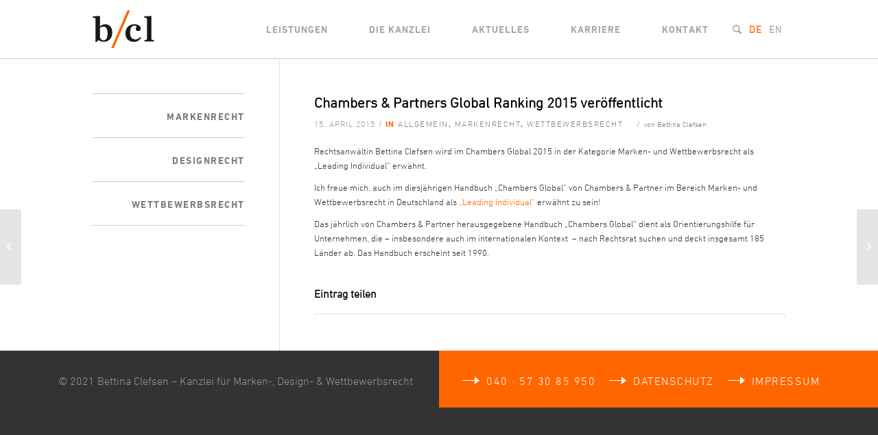

--- FILE ---
content_type: text/css
request_url: https://bcl-ip.com/wp-content/themes/enfold/css/custom.css?ver=4.8.1
body_size: 3393
content:
/* Have fun adding your style here :) - PS: At all times this file should contain a comment or a rule, otherwise opera might act buggy :( */

/* General Custom CSS */

/*
font-family:'DIN Next W01 Light', Helvetica, sans-serif;
font-family:'DIN Next W01 Bold', Helvetica, sans-serif;
*/

html, body, div, span, applet, object, iframe, h1, h2, h3, h4, h5, h6, p, blockquote, pre, a, abbr, acronym, address, big, cite, code, del, dfn, em, img, ins, kbd, q, s, samp, small, strike, strong, sub, sup, tt, var, b, u, i, center, dl, dt, dd, ol, ul, li, fieldset, form, label, legend, table, caption, tbody, tfoot, thead, tr, th, td, article, aside, canvas, details, embed, figure, figcaption, footer, header, hgroup, menu, nav, output, ruby, section, summary, time, mark, audio, video{
	font-family:'DIN Next W01 Light', Helvetica, sans-serif;
}

strong{
	font-family:'DIN Next W01 Bold', Helvetica, sans-serif;
}

#top #wrap_all .ls-wp-container .ls-slide h1,
#top #wrap_all .ls-wp-container .ls-slide h1 > *,
.avia-content-slider .slide-entry .slide-entry-title,
.avia-content-slider .slide-entry .slide-entry-title > *,
.template-page .entry-content-wrapper h1, 
.template-page .entry-content-wrapper h2,
.template-page .entry-content-wrapper h1 > *, 
.template-page .entry-content-wrapper h2 > *,
#top .fullsize .template-blog h2.post-title,
#top .fullsize .template-blog h2.post-title > *{
	font-family: 'Chronicle Text G1 A', 'Chronicle Text G1 B'; font-weight: 400; font-style: normal;
}

#header_main{
	border: 0;
}

.main_menu li,
.main_menu a,
.main_menu span{
	font-family:'DIN Next W01 Bold', Helvetica, sans-serif;
	font-size: 14px;
	text-transform: uppercase;
	letter-spacing: 1px;
}

.main_menu li.menu-item-top-level.current-menu-item > a,
.main_menu li.menu-item-top-level.current-menu-item > a > span,
.main_menu li:hover > a,
.main_menu li:hover > a > span{
	color: #ff6600;
}
.main_menu .avia-menu-fx{
	display: none;
}

.av-main-nav > li > a{
		padding: 0 30px
	}

.header_color .main_menu ul:first-child >li > ul, 
#top .header_color .avia_mega_div > .sub-menu{
	border: 0;
	
}

.av-main-nav ul{
	left: 15px;
	margin-top: -2px;
	padding: 2px 0 0;
}

.av-main-nav ul li{
	width: 250px;
	padding: 0 15px;
	background: #333333;
}
#top .av-main-nav ul a{
	background: none;
	border: 0;
	font-size: 14px;
	line-height: 14px;
	color: #fff;
	padding: 25px 0 21px;
	border-bottom: 1px solid #cccccc;
	-webkit-transition: all 0.25s;
	-o-transition: all 0.25s;
	transition: all 0.25s;
	background: url("../images/arrow-orange.png") no-repeat left -100px;
}

#top .av-main-nav ul a:hover{
	background: url("../images/arrow-orange.png") no-repeat left center;
	padding-left: 40px;
}

#top .av-main-nav ul li:last-child a{
	border: 0;
}

#top #menu-item-search a{
	padding: 0 5px 30px;
}
#top li.language_de,
#top li.language_en{
	/*display: none;*/
}	
#top li.language_de a,
#top li.language_en a{
	padding: 0 5px;
}
#top li.language_de a span,
#top li.language_en a span{
	font-family:'DIN Next W01 Light', Helvetica, sans-serif;
}
#top li.avia_current_lang a span{
	color: #ff6600;
}

.html_header_sticky_disabled .container_wrap:first-child, .avia-section.avia-full-stretch, .html_header_transparency .avia-section.avia-builder-el-0{
	border-top: 1px solid #ccc;
}
.html_header_sticky_disabled .container_wrap.avia-layerslider, .avia-section.avia-full-stretch.avia-layerslider, .html_header_transparency .avia-section.avia-builder-el-0.avia-layerslider{
	border-top: 0;
}


#top #wrap_all .ls-wp-container .ls-slide h3{
	font-family:'DIN Next W01 Bold', Helvetica, sans-serif;
	font-size: 18px;
	text-transform: uppercase;
	letter-spacing: 1.5px;
}

.avia_textblock h1,
#top .fullsize .template-blog .post-title{
	text-align: left;
	font-size: 60px;
	line-height: 70px;
	color: #ff6600;
	text-transform: none;
}

#top .fullsize .template-blog h2.post-title{
	color: #000;
}

.template-page .entry-content-wrapper h1, 
.template-page .entry-content-wrapper h2{
	text-transform: none;
}

#top .fullsize .template-blog .post-title{
	padding: 0;
	max-width: 100%;
}


.avia_textblock h2{
	font-size: 35px;
	line-height: 60px;
}

.avia_textblock h3{
	font-family:'DIN Next W01 Bold', Helvetica, sans-serif;
	font-size: 16px;
	letter-spacing: 1.5px;
	text-transform: uppercase;
}

.avia_textblock h4{
	font-family:'DIN Next W01 Bold', Helvetica, sans-serif;
	font-size: 16px;
	letter-spacing: 1.5px;
	text-transform: uppercase;
}

.avia_textblock p{
	font-family:'DIN Next W01 Light', Helvetica, sans-serif;
	font-size: 16px;
	line-height: 30px;
}

.avia_textblock ul{
	font-family:'DIN Next W01 Light', Helvetica, sans-serif;
	font-size: 16px;
	line-height: 30px;
}

.avia_textblock li{
	list-style: none;
	background: url("../images/arrow-orange.png") no-repeat 0 12px;
	padding-left: 50px;
	margin: 0;
}

.avia-button.avia-size-medium{
	background: none !important;
	border: 2px solid #ff6600;
	border-color: #ff6600 !important;
	border-radius: 0;
	-webkit-transition: all 0.25s;
	-o-transition: all 0.25s;
	transition: all 0.25s;
}

.avia-button.avia-size-medium:hover,
.main_color .avia-color-theme-color:hover{
	background: #ff6600 !important;
}

.avia-button.avia-size-medium .avia_iconbox_title{
	font-family:'DIN Next W01 Bold', Helvetica, sans-serif;
	color: #ff6600;
	font-size: 14px;
	letter-spacing: 1.5px;
	text-transform: uppercase;
}
.avia-button.avia-size-medium:hover .avia_iconbox_title{
	color: #fff;
}

h5.av-special-heading-tag{
	font-family:'DIN Next W01 Bold', Helvetica, sans-serif;
	font-size: 16px;
	line-height: 16px;
	letter-spacing: 1.5px;
	text-transform: uppercase;
}

.slide-entry{
	background: #fff;
}

.avia-content-slider .slide-entry  .slide-entry-title{
	font-size: 35px;
	margin-bottom: 25px;
}

.avia-content-slider .slide-entry .slide-meta .slide-meta-category{
	font-family:'DIN Next W01 Bold', Helvetica, sans-serif;
	font-size: 12px;
	line-height: 12px;
	color: #ff6600;
	letter-spacing: 1.5px;
	text-transform: uppercase;
	margin-right: 20px;
}

.avia-content-slider .slide-entry .slide-meta .slide-meta-category a:hover{
	text-decoration: none;
}

.avia-content-slider .slide-entry .slide-meta{
	padding-bottom: 25px;
}
.avia-content-slider .slide-entry .slide-meta .slide-meta-comments a,
.avia-content-slider .slide-entry .slide-meta .slide-meta-time{
	font-size: 12px;
	line-height: 12px;
	color: #999999;
	letter-spacing: 1px;
	text-transform: uppercase;
}

.avia-content-slider .slide-entry .slide-entry-excerpt.entry-content{
	font-family:'DIN Next W01 Light', Helvetica, sans-serif;
	font-size: 16px;
	line-height: 30px;
}

/*.avia-content-slider .slide-entry .read-more-link{
	display: inline-block;
	font-family:'DIN Next W01 Bold', Helvetica, sans-serif;
	font-size: 14px;
	line-height: 30px;
	color: #ff6600;
	letter-spacing: 1.5px;
	text-transform: uppercase;
	padding-left: 15px;
}
*/
.widget_nav_menu{

}
#top .widget ul{
	border-top: 1px solid #cccccc;
}
#top .widget_nav_menu li{
	background: none;
	border-bottom: 1px solid #cccccc;
	list-style: none;
	padding: 0;
}

.widget_nav_menu ul:first-child>.current-menu-item, 
.widget_nav_menu ul:first-child>.current_page_item, 
.widget_nav_menu ul:first-child>.current-menu-ancestor{
	padding-left: 0;
	left:0;
	top: 0;
	margin-top: 0;
	padding-top: 0;
	width: 100%;
	box-shadow: none;
}

.widget_nav_menu a{
	font-family:'DIN Next W01 Bold', Helvetica, sans-serif;
	font-size: 14px;
	line-height: 14px;
	color: #333333;
	letter-spacing: 1.5px;
	text-transform: uppercase;
	padding: 26px 0 23px 20px;
	background: url("../images/arrow-orange.png") no-repeat 20px -100px;
	-webkit-transition: all 0.25s;
	-o-transition: all 0.25s;
	transition: all 0.25s;
}

.widget_nav_menu a:hover,
.widget_nav_menu ul:first-child>.current-menu-item>a, 
.widget_nav_menu ul:first-child>.current_page_item>a{
	color: #ff6600;
	background: url("../images/arrow-orange.png") no-repeat 20px center;
	padding: 26px 0 23px 60px;
}

#socket{
	position: relative;
}

#socket:before{
	content: " ";
	display: block;
	position: absolute;
	width: 50%;
	height: 83px;
	top: -1px;
	left: 50%;
	background: #ff6600;
}

#socket .container{
	position: relative;
	z-index: 5;
	padding: 35px 0 31px;
}
#socket .menu{
	margin: 0;
}

#socket .sub_menu_socket li{
	border: 0;
}

#socket .copyright, #socket .sub_menu_socket a{
	font-family:'DIN Next W01 Light', Helvetica, sans-serif;
	font-size: 16px;
	line-height: 16px;
	color: #999999;
}

#socket .sub_menu_socket a{
	font-family:'DIN Next W01 Bold', Helvetica, sans-serif;
	color: #fff;
	text-transform: uppercase;
	letter-spacing: 1.5px;
	background: url("../images/arrow-white.png") no-repeat left 3px;
	padding: 0 0 0 35px;
}

#socket .sub_menu_socket a:hover{
	text-decoration: none;
}

#socket .sub_menu_socket .no-link a{
  cursor: default;
}

.togglecontainer .single_toggle:first-child .toggler, 
.togglecontainer .taglist + .single_toggle .toggler{
	border: 0;
	font-family:'DIN Next W01 Light', Helvetica, sans-serif;
	font-size: 16px;
	color: #ff6600;
}

.togglecontainer .single_toggle:first-child .toggler:hover, 
.togglecontainer .taglist + .single_toggle .toggler:hover{
	color: #000;
	background: none;
}

.togglecontainer .single_toggle:first-child .toggler.activeTitle, 
.togglecontainer .taglist + .single_toggle .toggler.activeTitle{
	font-family:'DIN Next W01 Bold', Helvetica, sans-serif;
	color: #000;
	background: none;
}

.togglecontainer .single_toggle:first-child .toggler:hover .toggle_icon .vert_icon,
.togglecontainer .single_toggle:first-child .toggler:hover .toggle_icon .hor_icon, 
.togglecontainer .taglist + .single_toggle .toggler:hover .toggle_icon .vert_icon,
.togglecontainer .taglist + .single_toggle .toggler:hover .toggle_icon .hor_icon,
.togglecontainer .single_toggle:first-child .toggler.activeTitle .toggle_icon .vert_icon,
.togglecontainer .single_toggle:first-child .toggler.activeTitle .toggle_icon .hor_icon, 
.togglecontainer .taglist + .single_toggle .toggler.activeTitle .toggle_icon .vert_icon,
.togglecontainer .taglist + .single_toggle .toggler.activeTitle .toggle_icon .hor_icon{
	border-color: #000;
}

.toggle_icon{
	left: 0;
	width: 17px;
	height: 17px;
	border: 0;
}

.js_active .toggler{
	padding: 12px 3px 9px 35px;
}

.toggle_icon .vert_icon{
	top: 0;
	left: 8px;
	border-width: 1px;
	border-color: #ff6600;
	height: 17px;
}

.toggle_icon .hor_icon{
	left: 0;
	top: 8px;
	border-width: 1px;
	border-color: #ff6600;
	width: 17px;
}

.toggle_content,
.main_color .toggle_content,
.alternate_color .toggle_content{
	background: none;
	border: 0;
	font-family:'DIN Next W01 Light', Helvetica, sans-serif;
	font-size: 16px;
	line-height: 30px;
}

.toggle_content{
	padding: 0px 30px 11px 34px;
}

.alternate_color .avia-slider-testimonials .avia-testimonial-content,
.avia-slider-testimonials .avia-testimonial-content{
	background: none;
	border: 0;
	font-family:'DIN Next W01 Light', Helvetica, sans-serif;
	font-size: 24px;
	line-height: 36px;
}

.avia-slider-testimonials .avia-testimonial-arrow-wrap{
	display: block;
	position: absolute;
	top: -14px;
	left: 50%;
	margin-left: -13px;
	overflow: hidden;
	width: 26px;
	height: 2px;
}
.avia-testimonial-wrapper .avia-arrow,
.alternate_color .avia-testimonial-arrow-wrap .avia-arrow{
	height: 2px;
	width: 26px;
	position: inherit;
	left: auto;
	margin-left: 0;
	top: 0;
	-webkit-transform: rotate(0deg);
	-moz-transform: rotate(0deg);
	transform: rotate(0deg);
	border: 0;
	background: #cccccc;
}

.avia-testimonial-meta-mini{
	font-family:'DIN Next W01 Bold', Helvetica, sans-serif;
	font-size: 16px;
	line-height: 36px;
	text-align: center;
	text-transform: uppercase;
	letter-spacing: 1.5px;
}

.avia-slider-testimonials .avia-testimonial-name{
	line-height: 24px;
}

#top .fullsize .template-blog .post{
	margin: 0 0 40px;
	padding-bottom: 10px;
	border-bottom: 1px solid #cccccc;
}

#top .fullsize .template-blog .post.post-entry-last{
	border: 0;
}
#top .fullsize .template-blog .post .entry-content-wrapper{
	margin: -10px 0 0;
}

#top .fullsize .template-blog .post .entry-content-wrapper > *,
#top .flex_column .template-blog > *{
	width: 100%;
	max-width: 100%;
	margin: 0;
}

#top .fullsize .template-blog .post .entry-content-wrapper > *,
#top .flex_column .template-blog > *{
	font-family:'DIN Next W01 Light', Helvetica, sans-serif;
	font-size: 16px;
	line-height: 30px;
}

#top .flex_column .template-blog .post-title{
	font-size: 35px;
	line-height: 45px;
	text-align: left;
	padding:0 0 30px;
}

#top .fullsize .template-blog .post-meta-infos{
	text-align: left;
	padding:0 0 5px;
}

.blog-categories.minor-meta{
	font-family:'DIN Next W01 Bold', Helvetica, sans-serif;
	font-size: 12px;
	line-height: 12px;
	color: #ff6600;
	text-transform: uppercase;
	letter-spacing: 1.5px;
	padding-right: 10px;
}

.blog-categories.minor-meta a:hover{
	text-decoration: none;
}

.main_color .date-container.minor-meta {
	font-family:'DIN Next W01 Light', Helvetica, sans-serif;
	font-size: 12px;
	line-height: 12px;
	color: #999999;
	text-transform: uppercase;
	letter-spacing: 1px;
}

#top .flex_column .template-blog .entry-content{
	padding: 20px 0;
}
/*
#top .flex_column .template-blog p{
	display: inline;
}
*/
#top .flex_column .template-blog .read-more-link{
	display: inline-block;
}

.avia-content-slider .slide-entry .read-more-link{
	display: inline-block;
}	

#top .flex_column .template-blog .read-more-link a,
.avia-content-slider .slide-entry .read-more-link a{
	display: inline-block;
	font-family:'DIN Next W01 Bold', Helvetica, sans-serif;
	font-size: 14px;
	line-height: 30px;
	color: #ff6600;
	letter-spacing: 1.5px;
	text-transform: uppercase;
	background: url("../images/arrow-orange.png") no-repeat right 7px;
	padding:0 35px 0 10px;
	-webkit-transition: all 0.25s;
	-o-transition: all 0.1s;
	transition: all 0.1s;
}

#top .flex_column .template-blog .read-more-link a:hover,
.avia-content-slider .slide-entry .read-more-link a:hover{
	text-decoration: none;
	padding:0 45px 0 10px;
}

#top .flex_column .template-blog .read-more-link .more-link-arrow,
.avia-content-slider .slide-entry .read-more-link .more-link-arrow{
	display: none;
}

.post-loop-1 .big-preview{
	width: 100%;
	height: auto;
	padding: 0;
}

#top .fullsize .template-blog .big-preview img{
	border-radius: 0;
}

.main_color strong{
	font-family:'DIN Next W01 Bold', Helvetica, sans-serif;
	color: #000;
}

#top .main_color .input-text, 
#top .main_color input[type='text'],
#top .main_color input[type='input'],
#top .main_color input[type='password'],
#top .main_color input[type='email'],
#top .main_color input[type='number'],
#top .main_color input[type='url'],
#top .main_color input[type='tel'],
#top .main_color input[type='search'],
#top .main_color textarea,
#top .main_color select {
	border-color: #ccc;
	background: #fff;
	color: #808080;
	border-radius: 0;
}

div .main_color .button,
.main_color input[type='submit']{
	float: right;
	background: none;
	border: 2px solid #ff6600;
	border-color: #ff6600 !important;
	font-family: 'DIN Next W01 Bold', Helvetica, sans-serif;
	color: #ff6600;
	font-size: 14px;
	letter-spacing: 1.5px;
	text-transform: uppercase;
	border-radius: 0;
	padding: 12px 16px 10px;
	-webkit-transition: all 0.25s;
	-o-transition: all 0.25s;
	transition: all 0.25s;
}
div .main_color .button:hover,
.main_color input[type='submit']:hover{
	background: #ff6600;
	color: #fff;
}

.post_delimiter{
	display: none;
}

.slide-entry .slide-image {
	display: none;
}
/*
Desktop Styles
================================================== */
/* Note: Add new css to the media query below that you want to only effect the desktop view of your site */

@media only screen and (min-width: 768px) {
  /* Add your Desktop Styles here */

  .avia_textblock h2{
		padding-left: 45px;
	}

	.avia_textblock h3{
		background: url("../images/arrow-black.png") no-repeat left 1px;
		padding-left: 45px;
	}

	.avia_textblock h4{
		margin-left: 45px;
	}

	.avia_textblock p{
		margin-left: 45px;
	}

	.avia_textblock ul{
		margin-left: 45px;
	}

	.avia_textblock .av_inlinebutton{
		margin-left: 45px;
	}

	.av_toggle_section{
		margin-left: 45px;
	}

	.avia_textblock .av_inlinebutton .avia-button-wrap{
		display: inline-block;
	}

	.avia_textblock .av_inlinebutton .avia-button.avia-size-medium{
		margin-left: 0;
		margin-right: 30px;
	}

	.avia-button.avia-size-medium{
		margin-left: 45px;
	}
	.avia-button.avia-size-medium.avia-position-center{
		margin-left: 0;
	}
	.slide-entry{
		padding: 60px 30px;
	}
	#top form{
		margin-left: 45px;
	}

	
}

@media only screen and (min-width: 1110px){
	.responsive .container {
		width: 1110px;
	}
	.responsive .container .twelve.units{
		width: 1110px;
	}
	div .av_one_fourth{
		width: 25.5%;
	}
	div .av_one_fourth .avia-builder-widget-area{
		max-width: 275px;
	}
	div .av_three_fourth{
		width: 66%;
		margin-left: 8.5%;
	}
}

@media only screen and (max-width: 1110px){

	#socket .copyright, 
	#socket .sub_menu_socket a{
		font-size: 14px;
		line-height: 14px;
	}
	#socket .sub_menu_socket a{
		background: url("../images/arrow-white.png") no-repeat left 2px;
	}

	div .av_one_fourth{
		width: 27.5%;
	}
	div .av_three_fourth{
		width: 66.5%;
	}
}

@media only screen and (max-width: 989px){
	
	#socket:before{
		height: 139px;
	}
	#socket .copyright{
		max-width: 45%;
		line-height: 18px;
	}
	
	#socket .sub_menu_socket{
		float: right;
		width: 45%;
	}
	#socket .sub_menu_socket li{
		float: none;
		margin-bottom: 10px;
	}
	#socket .sub_menu_socket li a{
		white-space: nowrap;
	}

}

@media only screen and (max-width: 767px) and (min-width: 480px){

	.responsive #top #wrap_all .slide-entry{
		width: 100%;
	}
	.responsive #socket .sub_menu_socket{
		float: right;
		width: 45%;
		margin-left: 0;
	}
}

@media only screen and (max-width: 767px){
	
	/*.responsive .container{
		width: 320px;
	}*/
	.avia_textblock h1, 
	#top .fullsize .template-blog .post-title{
		font-size: 35px;
		line-height: 42px;
	}
	.avia_textblock h2,
	.avia-content-slider .slide-entry .slide-entry-title{
		font-size: 30px;
		line-height: 38px;
	}
	.alternate_color .avia-slider-testimonials .avia-testimonial-content, 
	.avia-slider-testimonials .avia-testimonial-content{
		font-size: 16px;
		line-height: 24px;
	}
	.responsive #top #wrap_all .slide-entry{
		margin: 10px 0;
		padding: 10px;
		width: 100%;
	}

	#socket:before{
		display: none;
	}

	#socket .copyright{
		max-width: 100%;
	}

	.responsive #socket .sub_menu_socket{
		display: block;
		width: 100%;
		margin: 20px 0 0;
		padding: 15px 0 0;
		background: #ff6600;
	}

	.avia_ajax_form .form_element_half{
		margin-left: 0;
	}
}



/*
Mobile Styles
================================================== */
/* Note: Add new css to the media query below that you want to only effect the Mobile and Tablet Portrait view */

@media only screen and (max-width: 767px) {
  /* Add your Mobile Styles here */

}

--- FILE ---
content_type: text/plain; charset=utf-8
request_url: https://fast.fonts.net/jsapi/b3af720c-adea-4175-858f-f586679874d6.js
body_size: 16360
content:
;(function(window,document,undefined){var aa=aa||{},ba=this;ba.Mb=true;function ca(a){return a.call.apply(a.z,arguments)}function da(a,b){if(!a)throw new Error;if(arguments.length>2){var c=Array.prototype.slice.call(arguments,2);return function(){var d=Array.prototype.slice.call(arguments);Array.prototype.unshift.apply(d,c);return a.apply(b,d)}}else return function(){return a.apply(b,arguments)}}function C(){C=Function.prototype.z&&Function.prototype.z.toString().indexOf("native code")!=-1?ca:da;return C.apply(null,arguments)}
var ea=aa.Tb&&Date.now||function(){return+new Date};function F(a){a.call(ba)};mti={};mti.z=function(a,b){var c=arguments.length>2?Array.prototype.slice.call(arguments,2):[];return function(){c.push.apply(c,arguments);return b.apply(a,c)}};var fa={};function G(a,b){this.ka=a;this.xb=b||a;this.m=this.xb.document;this.pa=undefined}
F(function(){G.prototype.createElement=function(a,b,c){a=this.m.createElement(a);if(b)for(var d in b)if(b.hasOwnProperty(d))d=="style"?this.Ka(a,b[d]):a.setAttribute(d,b[d]);c&&a.appendChild(this.m.createTextNode(c));return a};G.prototype.r=function(a,b){a=this.m.getElementsByTagName(a)[0];if(!a)a=document.documentElement;if(a&&a.lastChild){a.insertBefore(b,a.lastChild);return true}return false};G.prototype.Na=function(a){var b=this;function c(){b.m.body?a():setTimeout(c,0)}c()};G.prototype.Ja=function(a){if(a.parentNode){a.parentNode.removeChild(a);
return true}return false};G.prototype.w=function(a,b){for(var c=a.className.split(/\s+/),d=0,e=c.length;d<e;d++)if(c[d]==b)return;c.push(b);a.className=c.join(" ").replace(/\s+/g," ").replace(/^\s+|\s+$/,"")};G.prototype.M=function(a,b){for(var c=a.className.split(/\s+/),d=[],e=0,f=c.length;e<f;e++)c[e]!=b&&d.push(c[e]);a.className=d.join(" ").replace(/\s+/g," ").replace(/^\s+|\s+$/,"")};G.prototype.ya=function(a,b){a=a.className.split(/\s+/);for(var c=0,d=a.length;c<d;c++)if(a[c]==b)return true;
return false};G.prototype.Ka=function(a,b){if(this.kb())a.setAttribute("style",b);else a.style.cssText=b};G.prototype.kb=function(){if(this.pa===undefined){var a=this.m.createElement("p");a.innerHTML='<a style="top:1px;">w</a>';this.pa=/top/.test(a.getElementsByTagName("a")[0].getAttribute("style"))}return this.pa};G.prototype.getComputedStyle=function(a){if(typeof a!="undefined")if(a!=null){var b={};if(typeof a.currentStyle!="undefined"){b.fontFamily=a.currentStyle.fontFamily;b.fontWeight=a.currentStyle.fontWeight;
b.fontStyle=a.currentStyle.fontStyle;return b}else if(a=this.m.defaultView.getComputedStyle(a,null)){b.fontFamily=a.getPropertyValue("font-family");b.fontWeight=a.getPropertyValue("font-weight");b.fontStyle=a.getPropertyValue("font-style");return b}else return""}return""};G.prototype.B=function(a){if(typeof a!="undefined")if(a!=null)if(typeof a.currentStyle!="undefined")return a.currentStyle.fontFamily;else return(a=this.m.defaultView.getComputedStyle(a,null))?a.getPropertyValue("font-family"):"";
return""};G.prototype.ha=function(a){if(typeof a!="undefined")if(a!=null)if(typeof a.currentStyle!="undefined")return a.currentStyle.fontWeight;else if(a=this.m.defaultView.getComputedStyle(a,null)){var b=a.getPropertyValue("font-weight");return b.toLowerCase()=="bold"?700:b.toLowerCase()=="normal"?400:a.getPropertyValue("font-weight")}else return"";return""};G.prototype.ga=function(a){if(typeof a!="undefined")if(a!=null)if(typeof a.currentStyle!="undefined")return a.currentStyle.fontStyle;else return(a=
this.m.defaultView.getComputedStyle(a,null))?a.getPropertyValue("font-style"):"";return""};G.prototype.$=function(a){var b="";if(a.tagName=="INPUT")b+=a.value;a=a.childNodes||a;for(var c="img,script,noscript,iframe,object,style,param,embed,link,meta,head,title,br,hr,svg,path".split(","),d=0;d<a.length;d++)if(a[d].nodeType!=8)if(this.indexOf(c,a[d].tagName?a[d].tagName.toLowerCase():"")<0)if(this.fb(a[d].parentNode)!="none"){var e=a[d].nodeType!=1?a[d].nodeValue.replace(/(?:(?:^|\n)\s+|\s+(?:$|\n))/g,
"").replace(/\s+/g," "):this.$(a[d].childNodes);b+=e.toLowerCase()+e.toUpperCase()}else b+=a[d].nodeType!=1?a[d].nodeValue.replace(/(?:(?:^|\n)\s+|\s+(?:$|\n))/g,"").replace(/\s+/g," "):this.$(a[d].childNodes);return b};G.prototype.getElementById=function(a){return this.m.getElementById(a)};G.prototype.V=function(a,b,c,d,e){var f=[],j=this.B(a).split(","),g="",i="";if(c instanceof Array)for(g=0;g<j.length;g++)if(this.ba(j[g])!=b)if(this.ba(j[g]).indexOf(b)>-1)for(i=0;i<c.length;i++){if(c[i]!="")if(d)if(e){var l=
this.ga(a),h=this.ha(a),t=b+"_"+l.charAt(0)+h/100;f.push(t)}else f.push(c[i]);else f.push(c[i])}else f.push(j[g]);else if(c instanceof Array)for(i=0;i<c.length;i++){if(c[i]!="")if(d)if(e){l=this.ga(a);h=this.ha(a);t=b+"_"+l.charAt(0)+h/100;f.push(t)}else f.push(c[i]);else f.push(c[i])}else f.push(c);else if(d)if(e){l=this.ga(a);h=this.ha(a);t=b+"_"+l.charAt(0)+h/100;this.ba(c);c=t.length;c=t.slice(c-2,c);g=c.charAt(1)*100;i=c.charAt(0);l==i&&h==g&&f.push(t)}else f.push(c);else f.push(c);for(l=0;l<
j.length;l++)j[l]!=""&&f.push(j[l]);f=this.jb(f);if(f.length>1&&f[0]!=b){a.style.fontFamily=""+f;a.setAttribute("data-mtiFont",b);if(d){a.style.fontWeight="";a.style.fontStyle=""}return a.style.fontFamily}else return null};G.prototype.nb=function(a,b){for(b=b.parentNode;b!=null;){if(b==a)return true;b=b.parentNode}return false};G.prototype.Ma=function(a,b){b(a);for(a=a.firstChild;a;){this.Ma(a,b);a=a.nextSibling}};G.prototype.fb=function(a){if(a)if(typeof a.currentStyle!="undefined")return a.currentStyle.textTransform;
else return(a=this.m.defaultView.getComputedStyle(a,null))?a.getPropertyValue("text-transform"):""};G.prototype.indexOf=function(a,b){if(a.indexOf)return a.indexOf(b);else{for(var c=0;c<a.length;c++)if(a[c]==b)return c;return-1}};G.prototype.ba=function(a){return a.replace(/^\s|\s$/g,"").replace(/'|"/g,"").replace(/,\s*/g,"|")};G.prototype.jb=function(a){for(var b={},c=[],d=0,e=a.length;d<e;++d)if(!b.hasOwnProperty(a[d])){c.push(a[d]);b[a[d]]=1}return c};G.prototype.ba=function(a){return a.replace(/^\s|\s$/g,
"").replace(/'|"/g,"").replace(/,\s*/g,"|")}});function I(a,b,c){this.Kb=a;this.Jb=b;this.fc=c}F(function(){});function J(a,b,c,d){this.f=a!=null?a:null;this.s=b!=null?b:null;this.Ga=c!=null?c:null;this.h=d!=null?d:null}var ga,K;
F(function(){ga=/^([0-9]+)(?:[\._-]([0-9]+))?(?:[\._-]([0-9]+))?(?:[\._+-]?(.*))?$/;J.prototype.ja=function(){return this.f!==null};J.prototype.toString=function(){return[this.f,this.s||"",this.Ga||"",this.h||""].join("")};K=function(a){a=ga.exec(a);var b=null,c=null,d=null,e=null;if(a){if(a[1]!==null&&a[1])b=parseInt(a[1],10);if(a[2]!==null&&a[2])c=parseInt(a[2],10);if(a[3]!==null&&a[3])d=parseInt(a[3],10);if(a[4]!==null&&a[4])e=/^[0-9]+$/.test(a[4])?parseInt(a[4],10):a[4]}return new J(b,c,d,e)}});function L(a,b,c,d,e,f,j,g,i,l,h){this.t=a;this.dc=b;this.u=c;this.bb=d;this.Wb=e;this.Q=f;this.Ha=j;this.ac=g;this.$b=i;this.Vb=l;this.G=h}F(function(){L.prototype.getName=function(){return this.t}});function M(a,b){this.b=a;this.p=b}var ha=new L("Unknown",new J,"Unknown","Unknown",new J,"Unknown","Unknown",new J,"Unknown",undefined,new I(false,false,false));
F(function(){M.prototype.parse=function(){return this.qb()?this.Cb():this.tb()?this.Db():this.ub()?this.Fa():this.vb()?this.Fa():this.pb()?this.Bb():ha};M.prototype.C=function(){var a=this.e(this.b,/(iPod|iPad|iPhone|Android|Windows Phone|BB\d{2}|BlackBerry)/,1);if(a!=""){if(/BB\d{2}/.test(a))a="BlackBerry";return a}a=this.e(this.b,/(Linux|Mac_PowerPC|Macintosh|Windows|CrOS)/,1);if(a!=""){if(a=="Mac_PowerPC")a="Macintosh";return a}return"Unknown"};M.prototype.Z=function(){var a=this.e(this.b,/(OS X|Windows NT|Android) ([^;)]+)/,
2);if(a)return a;if(a=this.e(this.b,/Windows Phone( OS)? ([^;)]+)/,2))return a;if(a=this.e(this.b,/(iPhone )?OS ([\d_]+)/,2))return a;if(a=this.e(this.b,/(?:Linux|CrOS) ([^;)]+)/,1)){a=a.split(/\s/);for(var b=0;b<a.length;b+=1)if(/^[\d\._]+$/.test(a[b]))return a[b]}if(a=this.e(this.b,/(BB\d{2}|BlackBerry).*?Version\/([^\s]*)/,2))return a;return"Unknown"};M.prototype.qb=function(){return this.b.indexOf("MSIE")!=-1};M.prototype.Cb=function(){var a=this.C(),b=this.Z(),c=K(b),d=this.e(this.b,/MSIE ([\d\w\.]+)/,
1),e=K(d),f=a=="Windows"&&e.f>=6||a=="Windows Phone"&&c.f>=8;return new L("MSIE",e,d,"MSIE",e,d,a,c,b,this.Y(this.p),new I(f,false,false))};M.prototype.tb=function(){return this.b.indexOf("Opera")!=-1};M.prototype.ub=function(){return/OPR\/[\d.]+/.test(this.b)};M.prototype.Db=function(){var a="Unknown",b=this.e(this.b,/Presto\/([\d\w\.]+)/,1),c=K(b),d=this.Z(),e=K(d),f=this.Y(this.p);if(c.ja())a="Presto";else{if(this.b.indexOf("Gecko")!=-1)a="Gecko";b=this.e(this.b,/rv:([^\)]+)/,1);c=K(b)}if(this.b.indexOf("Opera Mini/")!=
-1){var j=this.e(this.b,/Opera Mini\/([\d\.]+)/,1),g=K(j);return new L("OperaMini",g,j,a,c,b,this.C(),e,d,f,new I(false,false,false))}if(this.b.indexOf("Version/")!=-1){j=this.e(this.b,/Version\/([\d\.]+)/,1);g=K(j);if(g.ja())return new L("Opera",g,j,a,c,b,this.C(),e,d,f,new I(g.f>=10,false,false))}j=this.e(this.b,/Opera[\/ ]([\d\.]+)/,1);g=K(j);if(g.ja())return new L("Opera",g,j,a,c,b,this.C(),e,d,f,new I(g.f>=10,false,false));return new L("Opera",new J,"Unknown",a,c,b,this.C(),e,d,f,new I(false,
false,false))};M.prototype.vb=function(){return/AppleWeb(K|k)it/.test(this.b)};M.prototype.Fa=function(){var a=this.C(),b=this.Z(),c=K(b),d=this.e(this.b,/AppleWeb(?:K|k)it\/([\d\.\+]+)/,1),e=K(d),f="Unknown",j=new J,g="Unknown",i=false;if(/OPR\/[\d.]+/.test(this.b))f="Opera";else if(this.b.indexOf("Chrome")!=-1||this.b.indexOf("CrMo")!=-1||this.b.indexOf("CriOS")!=-1)f="Chrome";else if(/Silk\/\d/.test(this.b))f="Silk";else if(a=="BlackBerry"||a=="Android")f="BuiltinBrowser";else if(this.b.indexOf("PhantomJS")!=
-1)f="PhantomJS";else if(this.b.indexOf("Safari")!=-1)f="Safari";else if(this.b.indexOf("AdobeAIR")!=-1)f="AdobeAIR";if(f=="BuiltinBrowser")g="Unknown";else if(f=="Silk")g=this.e(this.b,/Silk\/([\d\._]+)/,1);else if(f=="Chrome")g=this.e(this.b,/(Chrome|CrMo|CriOS)\/([\d\.]+)/,2);else if(this.b.indexOf("Version/")!=-1)g=this.e(this.b,/Version\/([\d\.\w]+)/,1);else if(f=="AdobeAIR")g=this.e(this.b,/AdobeAIR\/([\d\.]+)/,1);else if(f=="Opera")g=this.e(this.b,/OPR\/([\d.]+)/,1);else if(f=="PhantomJS")g=
this.e(this.b,/PhantomJS\/([\d.]+)/,1);j=K(g);i=f=="AdobeAIR"?j.f>2||j.f==2&&j.s>=5:a=="BlackBerry"?c.f>=10:a=="Android"?c.f>2||c.f==2&&c.s>1:e.f>=526||e.f>=525&&e.s>=13;var l=e.f<536||e.f==536&&e.s<11,h=a=="iPhone"||a=="iPad"||a=="iPod"||a=="Macintosh";return new L(f,j,g,"AppleWebKit",e,d,a,c,b,this.Y(this.p),new I(i,l,h))};M.prototype.pb=function(){return this.b.indexOf("Gecko")!=-1};M.prototype.Bb=function(){var a="Unknown",b=new J,c="Unknown",d=this.Z(),e=K(d),f=false;if(this.b.indexOf("Firefox")!=
-1){a="Firefox";c=this.e(this.b,/Firefox\/([\d\w\.]+)/,1);b=K(c);f=b.f>=3&&b.s>=5}else if(this.b.indexOf("Mozilla")!=-1)a="Mozilla";var j=this.e(this.b,/rv:([^\)]+)/,1),g=K(j);f||(f=g.f>1||g.f==1&&g.s>9||g.f==1&&g.s==9&&g.Ga>=2||j.match(/1\.9\.1b[123]/)!=null||j.match(/1\.9\.1\.[\d\.]+/)!=null);return new L(a,b,c,"Gecko",g,j,this.C(),e,d,this.Y(this.p),new I(f,false,false))};M.prototype.e=function(a,b,c){if((a=a.match(b))&&a[c])return a[c];return""};M.prototype.Y=function(a){if(a.documentMode)return a.documentMode}});function N(a){this.wb=a||ia}var ia="-";F(function(){N.prototype.Fb=function(a){return a.replace(/[\W_]+/g,"").toLowerCase()};N.prototype.h=function(){for(var a=[],b=0;b<arguments.length;b++)a.push(this.Fb(arguments[b]));return a.join(this.wb)}});function O(a,b,c,d){this.a=a;this.j=b;this.da=c;this.k=d||ja;this.i=new N("-")}var ja="mti";
F(function(){O.prototype.wa=function(){this.a.w(this.j,this.i.h(this.k,"loading"));this.I("loading")};O.prototype.ab=function(a){this.a.w(this.j,this.i.h(this.k,a.getName(),a.o().toString(),"loading"));this.I("fontloading",a)};O.prototype.Za=function(a){this.a.M(this.j,this.i.h(this.k,a.getName(),a.o().toString(),"loading"));this.a.M(this.j,this.i.h(this.k,a.getName(),a.o().toString(),"inactive"));this.a.w(this.j,this.i.h(this.k,a.getName(),a.o().toString(),"active"));this.I("fontactive",a)};O.prototype.$a=
function(a){this.a.M(this.j,this.i.h(this.k,a.getName(),a.o().toString(),"loading"));this.a.ya(this.j,this.i.h(this.k,a.getName(),a.o().toString(),"active"))||this.a.w(this.j,this.i.h(this.k,a.getName(),a.o().toString(),"inactive"));this.I("fontinactive",a)};O.prototype.X=function(){this.a.M(this.j,this.i.h(this.k,"loading"));this.a.ya(this.j,this.i.h(this.k,"active"))||this.a.w(this.j,this.i.h(this.k,"inactive"));this.I("inactive")};O.prototype.Ya=function(){this.a.M(this.j,this.i.h(this.k,"loading"));
this.a.M(this.j,this.i.h(this.k,"inactive"));this.a.w(this.j,this.i.h(this.k,"active"));this.I("active")};O.prototype.I=function(a,b){if(this.da[a])b?this.da[a](b.getName(),b.o()):this.da[a]()}});function ka(){this.Da={}}F(function(){ka.prototype.Va=function(a,b){this.Da[a]=b};ka.prototype.ib=function(a,b){var c=[];for(var d in a)if(a.hasOwnProperty(d)){var e=this.Da[d];e&&c.push(e(a[d],b))}return c}});function P(a,b){this.t=a;this.O=4;this.F="n";if(a=(b||"n4").match(/^([nio])([1-9])$/i)){this.F=a[1];this.O=parseInt(a[2],10)}}
F(function(){P.prototype.getName=function(){return this.t};P.prototype.gb=function(){return this.Ia(this.t)};P.prototype.Ia=function(a){var b=[];a=a.split(/,\s*/);for(var c=0;c<a.length;c++){var d=a[c].replace(/['"]/g,"");d.indexOf(" ")==-1?b.push(d):b.push("'"+d+"'")}return b.join(",")};P.prototype.o=function(){return this.F+this.O};P.prototype.hb=function(){var a="normal",b=this.O+"00";if(this.F==="o")a="oblique";else if(this.F==="i")a="italic";return"font-style:"+a+";font-weight:"+b+";"}});function Q(a,b){this.a=a;this.T=b;this.J=this.a.createElement("span",{"aria-hidden":"true"},this.T)}F(function(){Q.prototype.oa=function(a){this.a.Ka(this.J,this.Xa(a))};Q.prototype.ia=function(){this.a.r("body",this.J)};Q.prototype.Xa=function(a){return"position:absolute;top:-999px;left:-999px;font-size:300px;width:auto;height:auto;line-height:normal;margin:0;padding:0;font-variant:normal;white-space:nowrap;font-family:"+a.gb()+";"+a.hb()};Q.prototype.remove=function(){this.a.Ja(this.J)}});function R(a,b,c,d,e,f,j,g){this.sa=a;this.mb=b;this.a=c;this.A=d;this.T=g||la;this.G=e;this.Aa={};this.qa=f||5E4;this.Ca=j||null;this.S=this.R=null;this.Gb()}var S={Sb:"serif",Rb:"sans-serif",Pb:"monospace"},la="BESb\uc5d0swy";
F(function(){R.prototype.Gb=function(){var a=new Q(this.a,this.T);a.ia();for(var b in S)if(S.hasOwnProperty(b)){a.oa(new P(S[b],this.A.o()));this.Aa[S[b]]=a.J.offsetWidth}a.remove()};R.prototype.start=function(){this.R=new Q(this.a,this.T);this.R.ia();this.S=new Q(this.a,this.T);this.S.ia();this.Hb=ea();this.R.oa(new P(this.A.getName()+",serif",this.A.o()));this.S.oa(new P(this.A.getName()+",sans-serif",this.A.o()));this.ta()};R.prototype.ca=function(a,b){return a===this.Aa[b]};R.prototype.Lb=function(a,
b){for(var c in S)if(S.hasOwnProperty(c))if(this.ca(a,S[c])&&this.ca(b,S[c]))return true;return false};R.prototype.lb=function(){return ea()-this.Hb>=this.qa};R.prototype.ob=function(a,b){return this.ca(a,"serif")&&this.ca(b,"sans-serif")};R.prototype.za=function(a,b){return this.G.Jb&&this.Lb(a,b)};R.prototype.rb=function(){return this.Ca===null||this.Ca.hasOwnProperty(this.A.getName())};R.prototype.ta=function(){var a=this.R.J.offsetWidth,b=this.S.J.offsetWidth;if(this.ob(a,b)||this.za(a,b))if(this.lb())this.za(a,
b)&&this.rb()?this.fa(this.sa):this.fa(this.mb);else this.Wa();else this.fa(this.sa)};R.prototype.Wa=function(){setTimeout(C(function(){this.ta()},this),25)};R.prototype.fa=function(a){this.R.remove();this.S.remove();a(this.A)}});function V(a,b,c,d){this.a=b;this.K=c;this.ua=0;this.La=this.Ba=false;this.qa=d;this.G=a.G}
F(function(){V.prototype.W=function(a,b,c,d){if(a.length===0&&d)this.K.X();else{this.ua+=a.length;if(d)this.Ba=d;for(d=0;d<a.length;d++){var e=a[d],f=b[e.getName()];this.K.ab(e);(new R(C(this.cb,this),C(this.db,this),this.a,e,this.G,this.qa,c,f)).start()}}};V.prototype.cb=function(a){this.K.Za(a);this.La=true;this.va()};V.prototype.db=function(a){this.K.$a(a);this.va()};V.prototype.va=function(){if(--this.ua==0&&this.Ba)this.La?this.K.Ya():this.K.X()}});mti.Nb=function(){this.Ia='"'};mti.P=function(){this.bc=mti.P.Ra;this.Ib=mti.P.Ta};mti.P.Ra=["font-style","font-weight"];mti.P.Ta={"font-style":[["n","normal"]],"font-weight":[["4","normal"]]};mti.P.Ob=function(a,b,c){this.Xb=a;this.cc=b;this.Ib=c};function W(a,b,c){this.ka=a;this.xa=b;this.b=c;this.la=this.ma=0}
F(function(){W.prototype.Ua=function(a,b){this.xa.Va(a,b)};W.prototype.load=function(a){var b=a.context||this.ka;this.a=new G(this.ka,b);b=new O(this.a,b.document.documentElement,a);this.b.G.Kb?this.yb(b,a):b.X()};W.prototype.sb=function(a,b,c,d){var e=this;if(d)a.load(function(f,j,g){e.Ab(b,c,f,j,g)});else{a=--this.ma==0;this.la--;if(a)this.la==0?b.X():b.wa();c.W([],{},null,a)}};W.prototype.Ab=function(a,b,c,d,e){var f=--this.ma==0;f&&a.wa();setTimeout(function(){b.W(c,d||{},e||null,f)},0)};W.prototype.yb=
function(a,b){var c=this.xa.ib(b,this.a);b=b.timeout;this.la=this.ma=c.length;b=new V(this.b,this.a,a,b);for(var d=0,e=c.length;d<e;d++){var f=c[d];ma(f,this.b,C(this.sb,this,f,a,b))}}});var na=window.MonoTypeWebFonts=function(){var a=(new M(navigator.userAgent,document)).parse();return new W(window,new ka,a)}();window.MonoTypeWebFonts.load=na.load;var X=window.MTIConfig||{isAsync:false,EnableCustomFOUTHandler:false,RemoveMTIClass:false};mti.v=function(a,b,c){this.N=a;this.a=b;this.Eb=c;this.U={};this.q=[];this.g=[]};mti.v.prototype.indexOf=function(a,b){if(a.indexOf)return a.indexOf(b);else{for(var c=0;c<a.length;c++)if(a[c]==b)return c;return-1}};
function Y(a,b,c){var d=a.Eb,e=a.a.getComputedStyle(b),f=e.fontFamily,j="",g=e.fontStyle,i=0,l=0,h="";f=(f||"").replace(/^\s|\s$/g,"").replace(/'|"/g,"").replace(/,\s*/g,"|");if(f!=""){var t=f.split("|"),v="";for(i=0;i<t.length;i++){var y=new RegExp("^("+t[i]+")$","ig");for(l=0;l<d.length;l++){var m=d[l];v=m.fontfamily;var s,p,o=v;if(m.fontWeight!=undefined&&m.fontStyle!=undefined){s=m.fontWeight;p=m.fontStyle;h=p.charAt(0)+s/100;j=e.fontWeight=="normal"?400:e.fontWeight=="bold"?700:e.fontWeight}else{var k=
"h1,h2,h3,h4,h5,h6,strong,b".split(",");if(b.nodeType==1)j=a.indexOf(k,b.tagName.toLowerCase())>=0?400:e.fontWeight=="normal"?400:e.fontWeight=="bold"?700:400}if(s!=undefined||p!=undefined)o+="_"+h;k=v.replace(/^\s|\s$/g,"");var r=o.replace(/^\s|\s$/g,""),H=y.test(k);r=y.test(r);if(H||r){if(s!=undefined||p!=undefined)if(j==s&&g==p)a.g.push(new P(k,h));else o==f&&a.g.push(new P(k,h));else{h=g.charAt(0)+j/100;a.g.push(new P(k))}if(X.EnableCustomFOUTHandler==true)a.a.w(b,c?"mti_font_element"+c:"mti_font_element");
a.q.push(b);v=v;o=b.getAttribute("style");o=o!=null?typeof o=="string"?o:"cssText"in o?o.cssText:"":"";v+=o&&o.indexOf("font-weight")>-1&&o.indexOf("font-style")>-1?"_"+g.charAt(0)+j/100:h.length>1?"_"+h:"";if(m.enableSubsetting||X.EnableDSForAllFonts)if(a.U[v.replace(/^\s|\s$/g,"")])a.U[v.replace(/^\s|\s$/g,"")]+=a.a.$(b);else a.U[v.replace(/^\s|\s$/g,"")]=a.a.$(b)}}}}}
function oa(a,b,c){b="img,script,noscript,iframe,object,style,param,embed,link,meta,head,title,br,hr,svg,path".split(",");var d=a.N,e=null;do if(d){e=d.firstChild;if(e==null){if(d.nodeType==1)if(a.indexOf(b,d.tagName.toLowerCase())<0)c?Y(a,d,c):Y(a,d);e=d.nextSibling}if(e==null){d=d;do{e=d.parentNode;if(e==a.N){if(e.tagName.toLowerCase()!="body")if(a.indexOf(b,e.tagName.toLowerCase())<0)c?Y(a,e,c):Y(a,e);break}if(e!=null){if(e.nodeType==1)if(a.indexOf(b,e.tagName.toLowerCase())<0)c?Y(a,e,c):Y(a,e);
d=e;e=e.nextSibling}}while(e==null)}d=e}while(d!=a.N);c=false;for(var f in a.U){c=true;break}if(c)return a.U;return null}mti.v.prototype.D=function(){var a=this.g,b=a==null?0:a.length,c={},d,e=[];for(d=0;d<b;d+=1){var f=a[d].t+"||"+a[d].O+"||"+a[d].F;c[f]=f}for(d in c){b=c[d].split("||");a=b[0];(b=b[2]+b[1])?e.push(new P(a,b)):e.push(new P(a))}return this.g=e};
mti.v.prototype.V=function(a,b,c){var d="img,script,noscript,iframe,object,style,param,embed,link,meta,head,title,br,hr,svg,path".split(","),e=this.N,f=null;do{f=e.firstChild;if(f==null){e.nodeType==1&&this.indexOf(d,e.tagName.toLowerCase())<0&&Y(this,e);f=e.nextSibling}if(f==null){e=e;do{f=e.parentNode;if(f==this.N)break;f.nodeType==1&&this.indexOf(d,f.tagName.toLowerCase())<0&&this.a.B(f).indexOf(a)>-1&&this.a.V(f,a,b,c);e=f;f=f.nextSibling}while(f==null)}e=f}while(e!=this.N);return null};mti.Oa=4E4;mti.d=function(a,b,c,d,e){this.L=a;this.b=b;this.a=c;this.c=d;this.eb={};this.l=e;this.g=[];this.ea=false};mti.d.Qa="monotype";
function ma(a,b,c){b=a.c.projectId;var d;if(b){a.L.mti_element_cache=[];pa(a);var e=a.b.getName();e=e.toLowerCase();var f=e=="opera"?true:false,j=a.b.u,g=e=="msie"&&j<=8?true:false,i=function(){if(X.UseHybrid){window.MonoTypeWebFonts.addEvent("active",function(){qa(a,a.aa,d)});window.MonoTypeWebFonts.addEvent("inactive",function(){qa(a,a.aa,d)})}function x(){w=new mti.v(document.body,a.a,a.c.pfL);D=oa(w);f&&ra(a);a.L.mti_element_cache=w.q;d=w.D();Z(a,d,D);var u=w.q;a.l!=null&&mti.z(a.l,a.l.load,u)();
for(var A=0;A<u.length;A++)for(var q in a.n)a.a.B(u[A]).indexOf(q)>-1&&a.a.V(u[A],q,a.n[q],g,a.ea)}var B=a.c.reqSub||X.EnableDSForAllFonts,w=null,D=null;if(f&&B){sa(a);va(a,function(){x()})}else if(!f&&B)x();else{w=new mti.v(document.body,a.a,a.c.pfL);D=oa(w);Z(a,w.D);d=w.D();a.L.mti_element_cache=w.q;a.l!=null&&mti.z(a.l,a.l.load,w.q)()}c(true)};if(X.isAsync===true)X.onReady=i;else{setTimeout(function(){document.documentElement.style.visibility=""},750);if(a.c.reqSub||X.EnableDSForAllFonts)if(X.CheckFontWatcher&&
X.UseHybrid){var l={},h=0,t=a.c.pfL.length;b=a.c.projectId;e=a.c.ec;j=a.c.fcURL;for(var v=a.c.ck,y=0;y<a.c.pfL.length;y++){var m=a.c.pfL[y],s=m.fontfamily,p=m.contentIds,o=m.enableOtf;if(m.enableSubsetting||X.EnableDSForAllFonts){getCookieFlag=false;var k=wa(a,p),r,H;if(m.fontWeight!=undefined&&m.fontStyle!=undefined){r=m.fontWeight;H=m.fontStyle}fontURL=$(a,p,b,false,e,j,"",v,s,r,H,null,k,o);m=k!=null&&k.toUpperCase()=="EOT"||k.toUpperCase()=="MTX";_cssText='@font-face{\nfont-family:"'+s+'_fw";';
_cssText+='\nsrc:url("'+fontURL+'")';p={TTF:"truetype",WOFF:"woff",SVG:"svg",MTX:"truetype",OTF:"opentype"};m||(_cssText+=' format("'+p[k.toUpperCase()]+'")');_cssText+=";}\n";k=document.getElementById("mti_stylesheet_cache"+a.c.projectId);var E;if(k==null)E=a.a.createElement("style",{type:"text/css",id:"mti_stylesheet_cache"+a.c.projectId});if(_cssText!=""){k==null&&a.a.r("head",E);if(E.styleSheet)E.styleSheet.cssText+=_cssText;else E.innerHTML+=_cssText}xa(a,s+"_fw",function(x,B){l[x]=B;h++;if(h==
t){for(B=x=0;B<a.c.pfL.length;B++)if(l[a.c.pfL[B].fontfamily+"_fw"]==true){a.c.pfL[B].enableSubsetting=false;x++}if(x==h)Z(a,a.c.pfL);else{x=document.getElementById("mti_stylesheet_cache"+a.c.projectId);x.parentNode.removeChild(x);ya(a,i)}}})}else t--}}else ya(a,i);else a.Na(function(){var x=new mti.v(document.body,a.a,a.c.pfL);oa(x);d=x.D();Z(a,d);a.L.mti_element_cache=x.q;a.l!=null&&mti.z(a.l,a.l.load,x.q)();c(true)});if(X.EnableCustomFOUTHandler==true)document.documentElement.style.visibility=
"hidden"}var n=[];if(d)n=d;if(a.c.reqSub&&(d==null?0:d.length)==0||f)for(r=0;r<a.c.pfL.length;r++)n.push(new P(a.c.pfL[r].fontfamily));a.L["__mti_fntLst"+b]=function(){for(var x=[],B={},w=[],D=0;D<n.length;D++)if(!B.hasOwnProperty(n[D])){x.push({fontfamily:n[D].t});w.push(n[D]);B[n[D]]=1}return x}}else c(true)}
function za(a,b){if(document.getElementsByClassName)return document.getElementsByClassName(b);else{var c=[];a.a.Ma(document.body,function(d){var e;e=d.className;var f;if(e){e=e.split(" ");for(f=0;f<e.length;f++)if(e[f]===b){c.push(d);break}}});return c}}
function sa(a,b){var c=document.createElement("STYLE");c.setAttribute("type","text/css");c.id="monotype_fake_fontface_"+a.c.projectId;var d="";a=a.c.pfL;if(a!=null){d+="@font-face{font-family:opera_testfont;src:url([data-uri])}";for(var e=
0;e<a.length;e++)d+="@font-face{font-family:'"+a[e].fontfamily+(b?b:"")+"';src:url([data-uri]);}"}c.textContent=
d;b=document.getElementsByTagName("HEAD");b.length>0&&b[0].appendChild(c)}function ra(a){(a=document.getElementById("monotype_fake_fontface_"+a.c.projectId))&&a.parentNode.removeChild(a)}
function va(a,b){var c=document.createElement("SPAN");c.innerHTML="MMMWWW";c.style.position="absolute";c.style.left="-32768px";c.style.fontFamily="opera_testfont";document.documentElement.appendChild(c);var d=0,e=(new Date).getTime();d=window.setInterval(function(){if(a.a.B(c)==="opera_testfont"||(new Date).getTime()-e>200){try{document.documentElement.removeChild(c)}catch(f){}b();window.clearInterval(d)}},60)}
function wa(a,b){var c=a.c.ffArray,d=a.b.getName();d=d.toLowerCase();var e=a.b.u;if(d=="firefox")d="mozilla";if(/ipad|ipod|iphone/.test(a.b.Ha.toLowerCase()))d="msafari";if(d.toLowerCase()=="mozilla"&&e=="Unknown"){e=a.b.Q;d="msie"}a=c[d];c="";for(var f in a)if(parseFloat(e)>=parseFloat(f))if(b[a[f].toUpperCase()])c=a[f];return c}function Aa(a,b,c,d,e){a="";c=c;c+=d!=undefined&&e!=undefined?"_"+e.charAt(0)+d/100:"_n4";if(b&&b[c])a=b[c];return a.length>0?a:null}mti.d.prototype.n={};
function Z(a,b,c,d){var e="TTF",f=a.c.projectId,j=a.c.ec,g=a.c.fcURL,i=a.c.dfcURL,l=a.a.createElement("style",{type:"text/css",id:"mti_fontface_"+(d?"Aj_":"")+a.c.projectId}),h="",t=false,v={},y={};a.n={};var m={TTF:"truetype",WOFF:"woff",SVG:"svg",MTX:"truetype",OTF:"opentype"},s=a.b.getName();s=s.toLowerCase();var p=a.b.u;if(s.toLowerCase()=="mozilla"&&p=="Unknown"){p=a.b.Q;s="msie"}var o=s=="msie"&&p<8?true:false;p=s=="msie"&&p<=8?true:false;s=s=="opera"?true:false;var k=null,r=null;b||(b=[]);
for(var H=0;H<a.c.pfL.length;H++){var E=a.c.pfL[H],n=E.fontfamily,x=E.contentIds,B=E.enableOtf,w=E.enableSubsetting,D=null;if(E.fontWeight!=undefined&&E.fontStyle!=undefined){k=E.fontWeight;r=E.fontStyle;D=r.charAt(0)+k/100;a.ea=true}e=wa(a,x);var u=true,A="";if(b.length>0||s||!w){u=s||!w?true:false;for(w=0;w<b.length;w++){A=k!=undefined||r!=undefined?n+"_"+r.charAt(0)+k/100:n+"_n4";if(b[w].t==n&&(k?b[w].O==k/100:true)&&(r?b[w].F==r.charAt(0):true)){D==null?a.g.push(new P(n)):a.g.push(new P(n,D));
u=true;break}}if(s)D==null?a.g.push(new P(n)):a.g.push(new P(n,D));if(u){D=e!=null&&e.toUpperCase()=="EOT"||e.toUpperCase()=="MTX";E=X.EnableDSForAllFonts==true?true:E.enableSubsetting;u=i;var q=a.c.ck;w=n;y=k;var z=r,T=e,U=x[T.toUpperCase()];u=(window.location.protocol=="https:"?"https://":"http://")+u.replace("http://","").replace("https://","");u=u+"?";if(j)u+=q+"&";u+="fctypeId="+a.c.fctypeArray[T]+"&fcId="+x.TTF+"&origId="+U;u+="&projectId="+f;u+="&content=";q="";a.b.getName().toLowerCase();
if(c){Ba(a,Aa(a,c,w,y,z));q+=""+la+"Mm"}w=u+q;z=a.c.bsmcArray;q=a.b.getName();q=q.toLowerCase();if(q=="firefox")q="mozilla";if(/ipad|ipod|iphone/.test(a.b.Ha.toLowerCase()))q="msafari";y=a.b.u;if(q.toLowerCase()=="mozilla"&&y=="Unknown"){y=a.b.Q;q="msie"}z=z[q];q="";for(var ta in z)if(parseFloat(y)>=parseFloat(ta))q=z[ta];y=q;if(w.length>y){u=y-u.length;u={Ea:Math.ceil(w.length/u),Zb:u}}else u={Ea:1};w=u.Ea;y=false;if(o&&w>1){w=1;y=true;E=false}u="";if(w>1||d){if(c!==null){t=true;v[A]||(v[A]=[]);
if(c)var ua=c[A];if(ua){y=[];z="";q=z=(d?n.length>25?n.substring(0,20):n:n)+(d?d:"");q+=p&&r!=undefined&&k!=undefined?"_"+r.charAt(0)+k/100:r!=undefined&&k!=undefined?"_"+r.charAt(0)+k/100:"_n4";v[A].push(q);c[q]=ua;u=w>1?$(a,x,f,false,j,g,i,a.c.ck,z,k,r,c,e,B):$(a,x,f,E,j,g,i,a.c.ck,z,k,r,c,e,B);if(u!=""){h+='@font-face{\nfont-family:"'+(p&&r!=undefined&&k!=undefined?q:z)+'";';if(p==false&&k!=undefined&&r!=undefined){h+="\nfont-style:"+r+";";h+="\nfont-weight:"+k+";"}h+='\nsrc:url("'+u+'")';D||(h+=
' format("'+m[e.toUpperCase()]+'")');h+=";}\n";y.push("'"+z+"'")}a.n[n]=y}else if(p&&!E){if(p&&k!=undefined&&r!=undefined)n+="_"+r.charAt(0)+k/100;u=$(a,x,f,E,j,g,i,a.c.ck,n+(d?d:""),k,r,y?null:c,e,B);if(u!=""){h+='@font-face{\nfont-family:"'+n+(d?d:"")+'";';if(p==false&&k!=undefined&&r!=undefined){h+="\nfont-style:"+r+";";h+="\nfont-weight:"+k+";"}h+='\nsrc:url("'+u+'")';if(!D){n=x[e.toUpperCase()];e=m[e.toUpperCase()];n||(e=m.TTF);h+=" format('"+e+"')"}h+=";}\n"}}}}else{u=$(a,x,f,E,j,g,i,a.c.ck,
n+(d?d:""),k,r,y?null:c,e,B);if(u!=""){B="";if(p&&k!=undefined&&r!=undefined){B="_"+r.charAt(0)+k/100;a.n[n]=n+B}h+='@font-face{\nfont-family:"'+n+(d?d:"")+B+'";';if(p==false&&k!=undefined&&r!=undefined){h+="\nfont-style:"+r+";";h+="\nfont-weight:"+k+";"}h+='\nsrc:url("'+u+'")';if(!D){n=x[e.toUpperCase()];e=m[e.toUpperCase()];n||(e=m.TTF);h+=" format('"+e+"')"}h+=";}\n"}}}}}if(t===true||d){a.a.Ja(a.a.getElementById("mti_stylesheet_"+(d?"Aj_":"")+a.c.projectId)||{});d?pa(a,v,d):pa(a,v)}h!=""&&a.a.r("head",
l);if(l.styleSheet)l.styleSheet.cssText=h;else{a=document.createTextNode(h);l.appendChild(a)}}
function pa(a,b,c){var d=new N("-"),e=a.a.createElement("style",{type:"text/css",id:"mti_stylesheet_"+(c?"Aj_":"")+a.c.projectId}),f="",j="";j=X.UseTextIndent==true?"text-align:left;text-indent:-9999px;font-size:0px":"visibility:hidden;";if(X.EnableCustomFOUTHandler==true){var g=a.c.pfL;f+="."+ja+"-loading .mti_font_element"+(c?"_Aj":"")+"{"+j+"}\n";for(var i=0;i<g.length;i++){var l=g[i].fontfamily,h="4",t="n";if(g[i].fontWeight!=undefined&&g[i].fontStyle!=undefined){h=g[i].fontWeight/100;t=g[i].fontStyle.charAt(0)}if(c)l+=
c;if(l)f+="."+d.h(ja,l,t+h,"loading")+" .mti_font_element"+(c?c:"")+"{"+j+"}\n"}}d=(new M(navigator.userAgent,document)).parse().getName();d=d.toLowerCase();h=a.b.u;if(d.toLowerCase()=="mozilla"&&h=="Unknown"){h=a.b.Q;d="msie"}d=d=="msie"&&h<=8?true:false;for(i in a.c.selectorFontMap){g=a.c.selectorFontMap[i];l=g.familyName;t=g.fontStyle;h=g.fontWeight;l=l;if(b&&b[l]&&b[l].length>0)l=b[l].join("','");if(!c){if(d&&t!=undefined&&h!=undefined)l+="_"+t.charAt(0)+h/100;f+=i+"{font-family:'"+l+"';";if(d==
false&&t!=undefined&&h!=undefined){f+="\n font-style:"+t+";";f+="\n font-weight:"+h+";"}if(a.l!=null){h=g.otf;t=g.vrnt;if(h&&h!=null&&h!="")f+=a.l.Ub(h,t)}f+="}\n"}if(X.EnableCustomFOUTHandler==true){f+="/*fout specific code:*/\n";h=i.split(",");for(var v in h)f+="."+ja+"-loading "+h[v]+"{"+j+"}\n"}}f!=""&&a.a.r("head",e);if(e.styleSheet)e.styleSheet.cssText=f;else{a=document.createTextNode(f);e.appendChild(a)}}
function Ba(a,b){var c=a.c.specialChar,d=c.length.toString().length;if(b&&typeof b=="string"){b=b.replace(/\s/g,"").replace(/\n/g,"").replace(/\r/g,"");for(var e="",f=b.length,j=null,g="",i=[],l=0;l<f;l++){j=b.charAt(l);if(mti.d.indexOf(c,escape(j))>-1){if(mti.d.indexOf(i,j)==-1){i.push(j);g+=Ca(a,mti.d.indexOf(c,escape(j)),d)}}else if(e.indexOf(j)==-1)e+=j}return e+"::"+g}return""}
function Ca(a,b,c){if(b.toString().length<c){a=(new Array(1+c)).join("0");return(a+b).slice(-a.length)}else return b}
function $(a,b,c,d,e,f,j,g,i,l,h,t,v,y,m){var s=b[v.toUpperCase()],p="http://",o="";if(X.UseHybrid){o=i+"_f";if(l!=undefined&&h!=undefined){fontVariation=h.charAt(0)+l/100;o=(i.length>25?i.substring(0,20):i)+"_"+fontVariation+"_f"}if(d==true&&Da(a,o)&&!m)return $(a,b,c,false,e,f,j,g,i,l,h,t,v,y,true)}m=a.c.fontdataversion;var k=a.c.env;if(window.location.protocol=="https:")p="https://";f=f.replace("http://","").replace("https://","");j=j.replace("http://","").replace("https://","");f=p+f+(y?"ot/":
"");j=p+j;if(d){o=j+"?";if(e)o+=g+"&";o+="fctypeId="+a.c.fctypeArray[v]+"&fcId="+b.TTF+"&origId="+s;if(m=="v2"){o+="&fontdataversion=v2";if(k!="undefined"&&k!="")o+="&env="+k}}else if(e)if(s){if(m=="v2")f+=v.toUpperCase()=="EOT"?"2/":v.toUpperCase()=="WOFF"?"3/":v.toUpperCase()=="SVG"?"11/":v.toUpperCase()=="OTF"?"13/":"1/";o=f+s+"."+v.toLowerCase()+"?"+g}else o=f+"1/"+b.TTF+".ttf?"+g;else o=f+"?fctypeId="+a.c.fctypeArray[v]+"&fcId="+s;o+="&projectId="+c;a.b.getName().toLowerCase();b=null;if(t)if(d||
X.EnableDSForAllFonts){d="";i=Aa(a,t,i,l,h);fontCharMapArray=Ba(a,i).split("::");i=fontCharMapArray[0];d=fontCharMapArray[1];if(i)b=i.replace('"',"").replace("?","").replace(";","").replace("#","").replace("&","");if(b&&b.length>0||d&&d.length>0){o+="&content="+(b||"")+la+"Mm";if(d!="")o+=d}else o=""}if(v!=null&&v.toUpperCase()=="SVG")o+="#"+s;return o}
mti.d.indexOf=function(a,b){if(Array.prototype.indexOf)return a.indexOf(b);else{var c=a.length>>>0,d=Number(b)||0;d=d<0?Math.ceil(d):Math.floor(d);if(d<0)d+=c;for(;d<c;d++)if(d in a&&a[d]===b)return d;return-1}};
function Ea(a,b){var c=false;c=document.getElementById(b)===null?false:true;if(!c)return false;var d=true;a.g=[];var e=a.c.projectId,f=a.c.ec,j=a.c.fcURL,g=a.c.ck;c="";var i,l;d=a.b.u;var h=a.b.getName().toLowerCase(),t=h=="msie"&&d<=8?true:false,v=h=="opera"?true:false,y={TTF:"truetype",WOFF:"woff",SVG:"svg",MTX:"truetype",OTF:"opentype"};d=true;if(X.UseHybrid){d=false;var m=document.getElementById(b);h=a.a.getElementById("mti_fontface_"+e);if(h==null){h=a.a.createElement("style",{type:"text/css",
id:"mti_fontface_"+e});a.a.r("head",h)}var s=m.getAttribute("data-mtiFont"),p=a.a.getComputedStyle(m);if(s==null)s=p.fontFamily.replace(/^\s|\s$/g,"").replace(/'|"/g,"");for(var o=[],k=0;k<a.c.pfL.length;k++)o.push(a.c.pfL[k].fontfamily);if(m.hasChildNodes&&mti.d.indexOf(o,s)<0){k=m.childNodes;for(m=0;m<k.length;m++)if(k[m].nodeType==1){s=a.a.B(k[m]).replace(/^\s|\s$/g,"").replace(/'|"/g,"");if(mti.d.indexOf(o,s)>-1)break}}o=p.fontWeight;p=p.fontStyle;k=p.charAt(0)+o/100;var r=s.split(",");for(m=
0;m<r.length;m++){d=r[m]+"_f";var H,E=false;for(k=0;k<a.c.pfL.length;k++){H=a.c.pfL[k];var n=H.fontfamily;if(r[m]==n&&H.enableSubsetting)if(H.fontWeight!=undefined&&H.fontStyle!=undefined){i=H.fontWeight;l=H.fontStyle;if(p==H.fontStyle&&o==H.fontWeight){E=true;k=l.charAt(0)+i/100;d=(n.length>25?n.substring(0,20):n)+"_"+k+"_f";a.g.push(new P(n,k));break}}else{a.g.push(new P(n));E=true;break}}if(Da(a,d)&&E){d=false;contentIdArray=H.contentIds;enableOtf=H.enableOtf;fFormat=wa(a,contentIdArray);H=n;if(t&&
l!=undefined&&i!=undefined)H+="_"+l.charAt(0)+i/100;fontURL=$(a,contentIdArray,e,false,f,j,"",g,H,i,l,null,fFormat,enableOtf);if(fontURL!=""){c+='@font-face{\nfont-family:"'+n+'";';if(t==false&&i!=undefined&&l!=undefined){c+="\nfont-style:"+l+";";c+="\nfont-weight:"+i+";"}c+='\nsrc:url("'+fontURL+'")';if(!(fFormat!=null&&fFormat.toUpperCase()=="EOT"||fFormat.toUpperCase()=="MTX")){i=contentIdArray[fFormat.toUpperCase()];l=y[fFormat.toUpperCase()];i||(l=y.TTF);c+=" format('"+l+"')"}c+=";}\n"}if(h.styleSheet){i=
h.styleSheet.cssText;i=i.replace(n,"xxx");h.styleSheet.cssText=i;h.styleSheet.cssText+=c}else h.innerHTML+=c;document.getElementById(b).style.fontFamily=""+s;document.getElementById(b).removeAttribute("data-mtiFont");n="";if(document.getElementById(b).hasChildNodes()){n=document.getElementById(b).childNodes;for(c=0;c<n.length;c++)if(n[c].nodeType==1&&n[c].getAttribute("data-mtiFont")){n[c].style.fontFamily=n[c].getAttribute("data-mtiFont");n[c].removeAttribute("data-mtiFont")}}break}else d=true}}if(d){var x=
Fa(a),B=null,w=null,D=[],u=function(){B=new mti.v(document.getElementById(b).parentElement,a.a,a.c.pfL);w=oa(B,{},x);v&&ra(a);var A=[];if(w!=undefined)for(var q in w){q+=x;A.push(new P(z))}a.L.mti_element_cache=B.q;Z(a,B.D(),w,x);A=B.q;a.l!=null&&mti.z(a.l,a.l.Yb,A)();for(q=0;q<A.length;q++)for(var z in a.n)if(a.a.B(A[q]).indexOf(z)>-1)if(A[q].getAttribute("id")==b)a.a.V(A[q],z,a.n[z],t);else a.a.nb(a.a.getElementById(b),A[q])&&a.a.B(A[q]).replace(/'|"/g,"").indexOf(z)>-1&&a.a.V(A[q],z,a.n[z],t);
A=a.n[z]==null?0:a.n[z].length;for(q=0;q<A;q++)D.push(new P(a.n[z][q]))};if(v){sa(a,x);va(a,function(){u()})}else u();X.RemoveMTIClass==true&&setTimeout(function(){var A="mti_font_element"+x,q=(new M(navigator.userAgent,document)).parse(),z=za(a,A),T=q.getName();T=T.toLowerCase();q=q.u;T=T=="msie"&&q<8?true:false;for(q=new RegExp(A,"ig");z.length>0;){for(var U=0;U<z.length;U++)if(z[U].className.split(" ").length==1&&!T)z[U].removeAttribute("class");else z[U].className=z[U].className.replace(q," ").replace(/^\s+|\s+$/g,
"");z=za(a,A)}},fa.Oa);n={};if(X.UseHybrid){n.fontactive=function(){qa(a,a.aa,D)};n.fontinactive=function(){qa(a,a.aa,D)}}(new V(a.b,a.a,new O(a.a,document.documentElement,n),6E5)).W(D,{},{},false)}}mti.d.prototype.load=function(a){a(this.D(),this.eb)};mti.Pa=function(a){this.p=a};mti.Pa.prototype.protocol=function(){var a=["http:","https:"],b=a[0];if(this.p&&this.p.location&&this.p.location.protocol){var c=0;for(c=0;c<a.length;c++)if(this.p.location.protocol==a[c])return this.p.location.protocol}return b};
mti.ra=function(a,b){this.a=a;this.c=b};mti.ra.prototype.appendBannerScript=function(){var a;a=new RegExp(escape("WFS_MTI_SS")+"=([^;]+)");if(a.test(document.cookie+";")){a.exec(document.cookie+";");a=unescape(RegExp.$1)}else a=false;var b=this.c.bannerHandlerURL;if(b){b+="?projectId="+this.c.projectId;if(a!==false)b+="&WFS_MTI_SS="+a;b+="&"+escape((new Date).getTime());this.a.r("head",this.a.createElement("Script",{type:"text/javascript",src:b}))}};mti.Sa=function(a){this.zb=a};
MonoTypeWebFonts.Ua(mti.d.Qa,function(a){var b=(new M(navigator.userAgent,document)).parse(),c=new G(window),d=null;if(a.enableOtf)d=new mti.Qb(c,b,a);window.MonoTypeWebFonts.BannerHandler=new mti.ra(c,a);a=new mti.d(window,b,c,a,d);var e=new mti.Sa(a);window.MonoTypeWebFonts.renderPartial=function(f){Ea(e.zb,f)};return a});function Fa(){for(var a="",b=0;b<5;b++)a+="abcdefghijklmnopqrstuvwxyz".charAt(Math.floor(Math.random()*26));return a}mti.d.prototype.D=function(){return this.g};mti.d.H=false;
function ya(a,b){if(mti.d.H===true)b();else{var c=a.a.m;if(a.b.getName()=="MSIE"){var d=false,e=function(){if(!d){d=true;b();mti.d.H=true}};(function(){try{c.documentElement.doScroll("left");if(c.readyState!="complete"){setTimeout(arguments.callee,50);return}}catch(f){setTimeout(arguments.callee,50);return}e()})();c.onreadystatechange=function(){if(c.readyState=="complete"){c.onreadystatechange=null;e()}}}else if(a.b.bb=="AppleWebKit"&&a.b.Q<525)(function(){if(["loaded","complete"].indexOf(c.readyState)>
-1){b();mti.d.H=true}else setTimeout(arguments.callee,50)})();else if(c.addEventListener)if(c.readyState=="loading")c.addEventListener("DOMContentLoaded",function(){b();mti.d.H=true},false);else window.onload=function(){b();mti.d.H=true};else window.onload=function(){b();mti.d.H=true}}}mti.d.prototype.Na=function(a){function b(){document.body?a():setTimeout(b,0)}b()};
mti.d.prototype.aa=function(a,b){var c=this;if(!(a!=null&&a.length<1)){var d=c.c.projectId,e=c.c.ec,f=c.c.fcURL,j=c.c.ck;a="";var g,i,l=c.b.u,h=c.b.getName();h=h.toLowerCase();var t=h=="msie"&&l<=8?true:false;h=false;var v={TTF:"truetype",WOFF:"woff",SVG:"svg",MTX:"truetype",OTF:"opentype"};l=[];for(var y=0;y<c.c.pfL.length;y++){for(var m=c.c.pfL[y],s=false,p=m.fontfamily,o=0;o<c.g.length;o++)if(c.g[o].t==p&&(m.enableSubsetting||X.EnableDSForAllFonts)){var k=p+"_f";s=true;if(c.ea){s=false;if(c.g[o].O==
m.fontWeight/100&&c.g[o].F==m.fontStyle.charAt(0)){s=true;g=m.fontWeight;i=m.fontStyle;fontVariation=i.charAt(0)+g/100;k=(p.length>25?p.substring(0,20):p)+"_"+fontVariation+"_f"}}break}if(s){k=p+"_f";if(m.enableSubsetting||X.EnableDSForAllFonts){if(m.fontWeight!=undefined&&m.fontStyle!=undefined){g=m.fontWeight;i=m.fontStyle;fontVariation=i.charAt(0)+g/100;k=(p.length>25?p.substring(0,20):p)+"_"+fontVariation+"_f"}l.push(k);contentIdArray=m.contentIds;enableOtf=m.enableOtf;if(!Da(c,k)){h=true;fFormat=
wa(c,contentIdArray);fontURL=$(c,contentIdArray,d,false,e,f,"",j,p,g,i,null,fFormat,enableOtf);if(fontURL!=""){if(t&&i!=undefined&&g!=undefined)p+="_"+i.charAt(0)+g/100;a+='@font-face{\nfont-family:"'+k+'";';if(t==false&&g!=undefined&&i!=undefined){a+="\nfont-style:"+i+";";a+="\nfont-weight:"+g+";"}a+='\nsrc:url("'+fontURL+'")';if(!(fFormat!=null&&fFormat.toUpperCase()=="EOT"||fFormat.toUpperCase()=="MTX")){m=contentIdArray[fFormat.toUpperCase()];s=v[fFormat.toUpperCase()];m||(s=v.TTF);a+=" format('"+
s+"')"}a+=";}\n"}}}}}g=c.a.getElementById("mti_fontface_"+d);if(g==null){g=c.a.createElement("style",{type:"text/css",id:"mti_fontface_"+(b?"Aj_":"")+c.c.projectId});a!=""&&c.a.r("head",g)}if(g.styleSheet)if(g.styleSheet.cssText!=""){g=c.a.getElementById("mti_fontface_"+(b?"hybridAjaxIE_":"hybridIE_")+c.c.projectId);if(g==null){g=c.a.createElement("style",{type:"text/css",id:"mti_fontface_"+(b?"hybridAjaxIE_":"hybridIE_")+c.c.projectId});a!=""&&c.a.r("head",g)}g.styleSheet.cssText=a}else g.styleSheet.cssText=
a;else g.innerHTML+=a;if(h){b=[];for(a=0;a<l.length;a++)b.push(new P(l[a]));a={};a.fontactive=function(r){r.substr(r.length-2)=="_f"&&!Da(c,r)&&Ga(c,r)};(new V(this.b,this.a,new O(c.a,document.documentElement,a),6E5)).W(b,{},{},false)}}};
function qa(a,b,c){document.readyState=="complete"?setTimeout(function(){b.apply(a,c)},500):document.addEventListener("readystatechange",function(){document.readyState=="complete"&&setTimeout(function(){b.apply(a,c)},500)});if(document.addEventListener)document.addEventListener("keydown",function(d){a.na.apply(a,[d])});else window.attachEvent?window.attachEvent("onkeydown",function(d){a.na.apply(a,[d])}):document.addEventListener("keydown",function(d){a.na.apply(a,[d])})}
mti.d.prototype.na=function(a){if((a.ctrlKey||a.metaKey)&&a.keyCode==116){a.preventDefault();a=document.cookie.split(";");for(var b="",c=1;c<=a.length;c++){var d=a[c-1].split("="),e=d[0].substr(d[0].length-2);if(d[1]=="1"&&e=="_f"){b+=a[c-1];document.cookie=d[0]+"=;expires=Thu, 01 Jan 1970 00:00:00 GMT"}}document.location.reload(true)}};
function xa(a,b,c){var d={};d.fontactive=function(){c(b,true)};d.fontinactive=function(){c(b,false)};var e=X.timeout==null?100:X.timeout;a=new V(a.b,a.a,new O(a.a,document.documentElement,d),e);d=[];d.push(new P(b));a.W(d,{},{},false)}function Ga(a,b){a=new Date;a.setDate(a.getDate()+1);document.cookie=b+"="+("1; expires="+a.toUTCString())}function Da(a,b){a=document.cookie.split(b+"=");b=null;if(a.length==2)b=a.pop().split(";").shift();return b==1?true:false};})(this,document);
if(window.addEventListener){  window.addEventListener('load', function(){MonoTypeWebFonts.cleanup();}, false);}else if(window.attachEvent){  window.attachEvent('onload', function(){MonoTypeWebFonts.cleanup();});}MonoTypeWebFonts.cleanupExecuted = false;MonoTypeWebFonts.cleanup = function(){if(MonoTypeWebFonts.cleanupExecuted === true){ return; }MonoTypeWebFonts.cleanupExecuted = (window['mti_element_cache'].length > 0);var className = document.documentElement.className;var MTIConfig = window['MTIConfig'] || { 'RemoveMTIClass': false };if(MTIConfig['RemoveMTIClass']==true){function walkTheDOM (node, func) {func(node);node = node.firstChild;while (node) {walkTheDOM(node, func);node = node.nextSibling;}}function getElementsByClassName (className) {if (document.getElementsByClassName){return document.getElementsByClassName(className);}else {var results = [];walkTheDOM(document.body, function (node) {var a, c = node.className, i;if (c) {a = c.split(' ');for (i=0; i<a.length; i++) {if (a[i] === className) {results.push(node);break;}}}});return results;}}setTimeout(function(){var mti_elements = getElementsByClassName('mti_font_element');var u=navigator.userAgent;var ua = u.toLowerCase(), is = function (t) { return ua.indexOf(t) > -1 },b = (!(/opera|webtv/i.test(ua)) && /msie\s(\d)/.test(ua)), c=false;if((RegExp.$1==6)||(RegExp.$1==7)){	c=true;	}while(mti_elements.length > 0){for(var i=0; i< mti_elements.length; i++){var classList=mti_elements[i].className.split(' ');if(classList.length==1 && !c){mti_elements[i].removeAttribute('class');}else{mti_elements[i].className=mti_elements[i].className.replace(/mti_font_element/ig, ' ').replace(/^\s+|\s+$/g,'');}}mti_elements = getElementsByClassName('mti_font_element');}},40000);}className = className;if(!document.getElementById('MonoTypeFontApiFontTracker')){  var fontTrackingUrl = "http://fast.fonts.net/t/1.css";  if(window.location.protocol == 'https:'){    fontTrackingUrl = fontTrackingUrl.replace(/http:/,'https:');  }  var head = document.getElementsByTagName('HEAD')[0];  var cssEle = document.createElement('LINK');  if(cssEle){      cssEle.setAttribute('id','MonoTypeFontApiFontTracker');      cssEle.setAttribute('type','text/css');      cssEle.setAttribute('rel','stylesheet');      cssEle.setAttribute('href',fontTrackingUrl + "?apiType=js&projectid=b3af720c-adea-4175-858f-f586679874d6");      head.appendChild(cssEle);  }}window['mti_element_cache'] = [];};MonoTypeWebFonts._fontActiveEventList = [];MonoTypeWebFonts._fontLoadingEventList = [];MonoTypeWebFonts._activeEventList = [];MonoTypeWebFonts._inActiveEventList = [];MonoTypeWebFonts.addEvent = function(eventName, callbackFunction){   if(eventName.toLowerCase() == 'fontactive'){      MonoTypeWebFonts._fontActiveEventList.push(callbackFunction);  }else if(eventName.toLowerCase() == 'fontloading'){      MonoTypeWebFonts._fontLoadingEventList.push(callbackFunction);  }else if(eventName.toLowerCase() == 'inactive'){      MonoTypeWebFonts._inActiveEventList.push(callbackFunction);  }else if(eventName.toLowerCase() == 'active'){      MonoTypeWebFonts._activeEventList.push(callbackFunction);  }};MonoTypeWebFonts.loadFonts = function(){MonoTypeWebFonts.load({monotype:{ reqSub:false, enableOtf: false, otfJsParentUrl: '//fast.fonts.net/jsapi/otjs/',pfL:[{'fontfamily' : "DIN Next W01 Light" ,contentIds :{EOT: '3e0b2cd7-9657-438b-b4af-e04122e8f1f7',WOFF: 'bc176270-17fa-4c78-a343-9fe52824e501',TTF: '3516f91d-ac48-42cd-acfe-1be691152cc4',SVG: 'd1b1e866-a411-42ba-8f75-72bf28e23694'}, enableSubsetting : false, enableOtf: false },{'fontfamily' : "DIN Next W01 Bold" ,contentIds :{EOT: 'b32ab78b-6c51-4bd3-bc37-4edcec0331f8',WOFF: '9949035f-6226-4080-a14a-bf7d94ffb1e1',TTF: '6241bd09-15c2-485e-9796-9db8d0aa6974',SVG: 'af94da3e-4232-416a-b6bc-f39f85dd5db6'}, enableSubsetting : false, enableOtf: false }],selectorFontMap:{},ck:'d44f19a684109620e4841471a490e818845ef21fbca693145db3897e1d307e95ff152b21703ad32cf8677a3caf3b96f4b71823159176c1a56379ea93f78b3ba6289e68540f42102975fa19377a1747128bc3b0',ec:'true',fcURL:'http://fast.fonts.net/dv2/',dfcURL:'http://api2.fonts.com/FontSubsetter.ashx',pURL:'http://api2.fonts.com/FontSubsetter.ashx',fontdataversion:'v2',sO:'True',ffArray:{safari: {'3.1': 'ttf','5.1':'woff'}, msafari: {'1' : 'svg', '4.2' : 'ttf'}, chrome: {'3' :'svg', '4' : 'ttf','5':'woff'}, opera: {'10' : 'ttf', '11.10' : 'woff'}, msie: {'4' : 'eot', '9' : 'woff', '10':'otf'}, mozilla: {'3.5' : 'ttf', '3.6' : 'woff'}},bsmcArray:{safari: {'3.1': '2000','5.0':'1650','5.1':'8190'}, msafari: {'1' : '8190'}, chrome: {'3' :'8190'}, opera: {'10' : '8190'}, msie: {'4':'1000','9':'2067'}, mozilla: {'3.5' : '8190'}},fctypeArray:{'ttf':'1','eot':'2','woff':'3','svg': '11','otf':'13'},projectId:'b3af720c-adea-4175-858f-f586679874d6',specialChar:['%u201C','%u201D','%u2200','%u2202','%u2203','%u2205','%u2207','%u2208','%u2209','%u220B','%u220F','%u2211','%u2018','%u2019','%B0','%u2026','%u2122','%A9','%AE','%u2014','%u2013','%A7','%B1','%B7','%u2032','%u2033','%u20AC','%u2248','%u2260','%u2264','%u2265','%u221A','%u221D','%u2220','%u2225','%u2227','%u2228','%u2229','%u222A','%u222B','%u222E','%u2234','%u2235','%u2236','%u2237','%u223D','%u224C','%u2261','%u226E','%u226F','%u2299','%u22A5','%u0391','%u0392','%u0393','%u0394','%u0395','%u0396','%u0397','%u0398','%u0399','%u039A','%u039B','%u039C','%u039D','%u039E','%u039F','%u03A0','%u03A1','%u03A3','%u03A4','%u03A5','%u03A6','%u03A7','%u03A8','%u03A9','%u221E','%u2190','%u2191','%u2192','%u2193','%u2640','%u2642','+','%22','%5C','%23','%26','%3F','%B7','%3B','%3A'],EOD:null},fontloading:function(fontFamily, fontDescription){  for(var i=0; i<MonoTypeWebFonts._fontLoadingEventList.length; i++){      MonoTypeWebFonts._fontLoadingEventList[i].call(MonoTypeWebFonts, fontFamily, fontDescription);  }},fontactive:function(fontFamily, fontDescription) {  for(var i=0; i<MonoTypeWebFonts._fontActiveEventList.length; i++){      MonoTypeWebFonts._fontActiveEventList[i].call(MonoTypeWebFonts, fontFamily, fontDescription);  }},inactive:function(){  MonoTypeWebFonts.cleanup();  for(var i=0; i<MonoTypeWebFonts._inActiveEventList.length; i++){      MonoTypeWebFonts._inActiveEventList[i].call(MonoTypeWebFonts);  }},active:function(){  MonoTypeWebFonts.cleanup();  for(var i=0; i<MonoTypeWebFonts._activeEventList.length; i++){      MonoTypeWebFonts._activeEventList[i].call(MonoTypeWebFonts);  }}});};MonoTypeWebFonts.loadFonts();MonoTypeWebFonts.RefreshFonts=function(){MonoTypeWebFonts.cleanupExecuted = false;if(document.getElementById('mti_stylesheet_b3af720c-adea-4175-858f-f586679874d6')!=null){var nodeToRemove1 = document.getElementById('mti_stylesheet_b3af720c-adea-4175-858f-f586679874d6');var parentNode1 = nodeToRemove1.parentNode;parentNode1.removeChild(nodeToRemove1);}if(document.getElementById('mti_fontface_b3af720c-adea-4175-858f-f586679874d6')!=null){var nodeToRemove2 = document.getElementById('mti_fontface_b3af720c-adea-4175-858f-f586679874d6');var parentNode2 = nodeToRemove2.parentNode;parentNode2.removeChild(nodeToRemove2);}MonoTypeWebFonts.loadFonts();};MonoTypeWebFonts.loadColo = function(){};setTimeout(function(){ MonoTypeWebFonts.cleanup(); }, 40000);